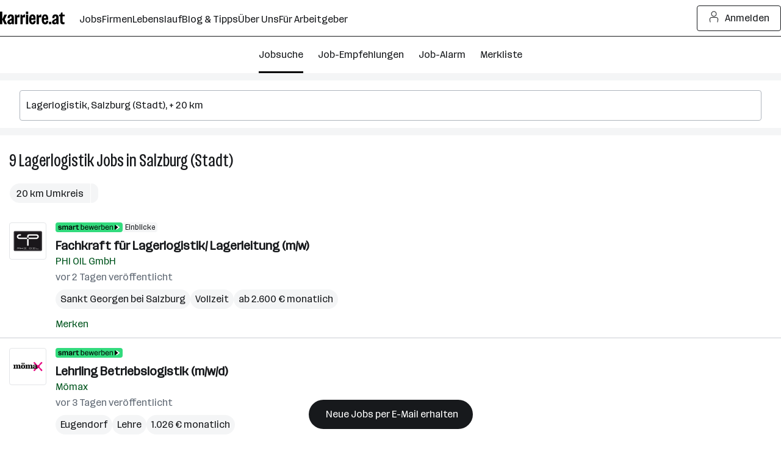

--- FILE ---
content_type: image/svg+xml
request_url: https://www.karriere.at/assets/images/smartApply-logo-extended.svg
body_size: 1830
content:
<svg fill="none" xmlns="http://www.w3.org/2000/svg" viewBox="0 0 102 16">
  <path d="M3.3 12.12c-1.74 0-2.796-.816-2.868-2.148 0-.132.024-.156.156-.156h1.068c.132 0 .168.024.168.156.084.612.6.984 1.476.984.792 0 1.356-.36 1.356-.864 0-.468-.348-.696-1.212-.768l-.804-.06C1.296 9.156.48 8.508.48 7.332.48 6.06 1.5 5.28 3.156 5.28c1.608 0 2.664.816 2.736 2.148.012.132-.012.156-.156.156H4.68c-.132 0-.168-.024-.18-.156-.072-.612-.588-.984-1.344-.984-.804 0-1.284.3-1.284.816 0 .444.36.636 1.092.696l.912.084c1.488.12 2.172.804 2.172 1.944 0 1.308-1.092 2.136-2.748 2.136ZM15.253 12c-.216 0-.264-.048-.264-.276V7.716c0-.888-.516-1.164-1.044-1.164-.372 0-.744.144-1.116.348-.204.12-.24.192-.24.408v4.416c0 .228-.048.276-.276.276h-.948c-.228 0-.264-.048-.264-.276V7.716c0-.888-.516-1.164-1.056-1.164-.36 0-.744.144-1.104.348-.204.12-.24.192-.24.408v4.416c0 .228-.048.276-.276.276h-.948c-.228 0-.276-.048-.276-.276v-6.06c0-.216.048-.264.276-.264h.624c.228 0 .288.048.324.264l.048.252c.036.228.084.24.252.108.612-.468 1.284-.744 1.812-.744.708 0 1.308.228 1.668.732.12.204.18.204.348.072.624-.504 1.332-.804 1.872-.804 1.176 0 2.052.624 2.052 2.136v4.308c0 .228-.048.276-.276.276h-.948Zm4.566.12c-1.56 0-2.232-.852-2.232-1.74 0-.936.576-1.512 1.92-1.86l2.136-.552c.18-.048.216-.096.216-.276v-.18c0-.66-.504-1.068-1.296-1.068-.756 0-1.236.408-1.236 1.044v.288c0 .144-.036.168-.168.168h-1.164c-.132 0-.156-.024-.156-.168v-.288c0-1.356 1.044-2.208 2.712-2.208 1.716 0 2.796.852 2.796 2.232v4.212c0 .228-.048.276-.276.276H22.4c-.18 0-.228-.036-.264-.216l-.024-.156c-.036-.18-.072-.192-.216-.096a3.9 3.9 0 0 1-2.076.588Zm.3-1.176a4.01 4.01 0 0 0 1.5-.312c.192-.108.24-.18.24-.396v-.948c0-.216-.048-.252-.264-.204l-1.68.432c-.504.132-.828.384-.828.804 0 .396.372.624 1.032.624ZM25.067 12c-.228 0-.276-.048-.276-.276v-6.06c0-.216.048-.264.276-.264h.528c.228 0 .276.024.288.108l.096.66c.024.228.072.24.24.108.624-.48 1.5-.864 2.232-.972.216-.024.264.012.264.156v1.212c0 .228-.048.276-.264.288l-1.884.072c-.228.012-.276.06-.276.276v4.416c0 .228-.048.276-.276.276h-.948Zm8.05.108c-1.26 0-2.652-.468-2.652-2.148V6.708c0-.108-.024-.132-.132-.132h-.78c-.228 0-.276-.048-.276-.264v-.648c0-.216.048-.264.276-.264h.6c.204 0 .264-.036.336-.228l.348-.96c.084-.204.144-.252.36-.252h.48c.228 0 .276.048.276.264v1.032c0 .12.024.144.132.144h2.004c.216 0 .264.048.264.264v.648c0 .216-.048.264-.264.264h-1.992c-.12 0-.144.024-.144.132V9.96c0 .6.384.912 1.428.912.204 0 .432-.012.708-.036.216-.024.264.012.264.24v.648c0 .216-.048.276-.264.312-.396.06-.672.072-.972.072Zm7.185.012c-.432 0-1.032-.144-1.644-.42-.096-.036-.12-.024-.144.072l-.012.108c-.024.096-.048.12-.144.12h-.54c-.168 0-.204-.048-.204-.216V3.36h.888c.168 0 .216.036.216.204v2.34a2.798 2.798 0 0 1 1.764-.624c1.632 0 2.652 1.296 2.652 3.36 0 2.136-1.092 3.48-2.832 3.48Zm-1.584-1.38c0 .168.036.228.192.3.384.156.804.24 1.188.24 1.152 0 1.884-1.02 1.884-2.64 0-1.512-.72-2.46-1.848-2.46a3.06 3.06 0 0 0-1.416.384v4.176Zm8.522 1.38c-1.86 0-3.036-1.392-3.036-3.456 0-1.992 1.248-3.384 2.94-3.384 1.632 0 2.676 1.272 2.676 2.94v.432c0 .168-.036.204-.204.204H45.5c-.12 0-.144.036-.144.156.048 1.26.756 2.16 1.884 2.16.864 0 1.44-.528 1.524-1.344.012-.168.06-.204.228-.204h.66c.168 0 .204.036.204.204-.096 1.404-1.128 2.292-2.616 2.292Zm-1.86-4.224c0 .12.024.144.144.144h3.06c.144 0 .168-.024.168-.168-.072-1.008-.732-1.692-1.644-1.692-.984 0-1.656.828-1.728 1.716ZM52.344 12c-.168 0-.228-.036-.264-.204l-1.404-6.192c-.036-.168 0-.204.168-.204h.648c.168 0 .216.036.252.204l1.056 4.68c.036.168.06.18.108.024l1.308-4.704c.048-.168.108-.204.276-.204h.564c.168 0 .216.036.264.204l1.32 4.644c.048.156.072.168.108 0l1.02-4.644c.036-.168.096-.204.264-.204h.624c.168 0 .192.036.156.204l-1.404 6.192c-.036.168-.084.204-.252.204h-.804c-.168 0-.216-.036-.264-.204l-1.284-4.464c-.048-.156-.072-.168-.12-.012l-1.296 4.476c-.048.168-.096.204-.264.204h-.78Zm10.318.12c-1.86 0-3.036-1.392-3.036-3.456 0-1.992 1.248-3.384 2.94-3.384 1.632 0 2.676 1.272 2.676 2.94v.432c0 .168-.036.204-.204.204h-4.116c-.12 0-.144.036-.144.156.048 1.26.756 2.16 1.884 2.16.864 0 1.44-.528 1.524-1.344.012-.168.06-.204.228-.204h.66c.168 0 .204.036.204.204-.096 1.404-1.128 2.292-2.616 2.292Zm-1.86-4.224c0 .12.024.144.144.144h3.06c.144 0 .168-.024.168-.168-.072-1.008-.732-1.692-1.644-1.692-.984 0-1.656.828-1.728 1.716ZM66.857 12c-.168 0-.216-.048-.216-.216v-6.18c0-.168.048-.204.216-.204h.552c.024 0 .036.036.06.204l.072.528c.012.168.048.192.192.096.636-.432 1.464-.792 2.208-.912l.216-.036v1.008c0 .168-.048.216-.216.24l-1.968.24c-.168.024-.216.06-.216.228v4.788c0 .168-.048.216-.216.216h-.684Zm6.984.12c-.432 0-1.032-.144-1.644-.42-.096-.036-.12-.024-.144.072l-.012.108c-.024.096-.048.12-.144.12h-.54c-.168 0-.204-.048-.204-.216V3.36h.888c.168 0 .216.036.216.204v2.34a2.798 2.798 0 0 1 1.764-.624c1.632 0 2.652 1.296 2.652 3.36 0 2.136-1.092 3.48-2.832 3.48Zm-1.584-1.38c0 .168.036.228.192.3.384.156.804.24 1.188.24 1.152 0 1.884-1.02 1.884-2.64 0-1.512-.72-2.46-1.848-2.46a3.06 3.06 0 0 0-1.416.384v4.176Zm8.522 1.38c-1.86 0-3.036-1.392-3.036-3.456 0-1.992 1.248-3.384 2.94-3.384 1.632 0 2.676 1.272 2.676 2.94v.432c0 .168-.036.204-.204.204H79.04c-.12 0-.144.036-.144.156.048 1.26.756 2.16 1.884 2.16.864 0 1.44-.528 1.524-1.344.012-.168.06-.204.228-.204h.66c.168 0 .204.036.204.204-.096 1.404-1.128 2.292-2.616 2.292Zm-1.86-4.224c0 .12.024.144.144.144h3.06c.144 0 .168-.024.168-.168-.072-1.008-.732-1.692-1.644-1.692-.984 0-1.656.828-1.728 1.716ZM89.138 12c-.168 0-.204-.048-.204-.216v-4.2c0-.96-.516-1.356-1.284-1.356-.504 0-1.056.216-1.596.54-.144.096-.18.156-.18.324v4.692c0 .168-.048.216-.216.216h-.684c-.168 0-.216-.048-.216-.216v-6.18c0-.168.048-.204.216-.204h.444c.168 0 .216.036.24.204l.06.408c.012.168.048.192.18.096.684-.516 1.452-.828 2.124-.828 1.212 0 2.016.672 2.016 2.016v4.488c0 .168-.036.216-.204.216h-.696Z" fill="#000"/>
  <path d="m101.306 7.834-5.135-3.795c-.143-.098-.34 0-.34.163v7.59a.21.21 0 0 0 .34.162l5.135-3.794a.213.213 0 0 0 0-.337v.01Z" fill="#fff"/>
  <path d="M98.475 7.834 93.34 4.039c-.142-.098-.34 0-.34.163v7.59a.21.21 0 0 0 .34.162l5.135-3.794a.214.214 0 0 0 0-.337v.01Z" fill="#000"/>
</svg>
